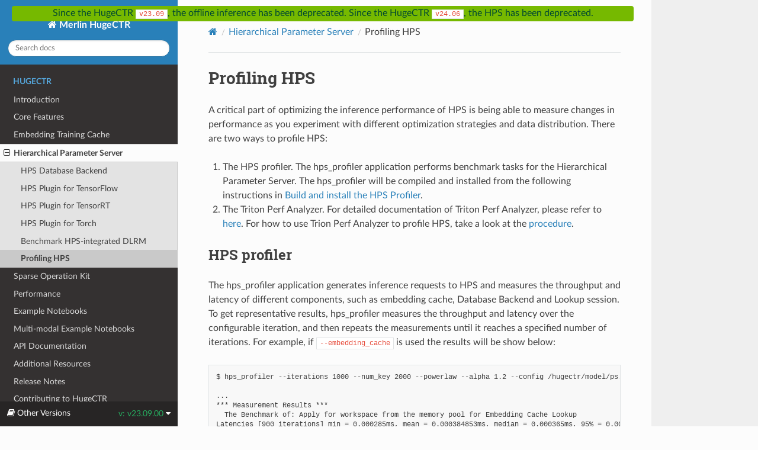

--- FILE ---
content_type: text/html; charset=utf-8
request_url: https://nvidia-merlin.github.io/HugeCTR/v23.09.00/hierarchical_parameter_server/profiling_hps.html
body_size: 7413
content:
<!DOCTYPE html>
<html class="writer-html5" lang="en">
<head>
  <meta charset="utf-8" /><meta name="generator" content="Docutils 0.19: https://docutils.sourceforge.io/" />

  <meta name="viewport" content="width=device-width, initial-scale=1.0" />
  <title>Profiling HPS &mdash; Merlin HugeCTR  documentation</title>
      <link rel="stylesheet" type="text/css" href="../_static/pygments.css" />
      <link rel="stylesheet" type="text/css" href="../_static/css/theme.css" />
      <link rel="stylesheet" type="text/css" href="../_static/mystnb.8ecb98da25f57f5357bf6f572d296f466b2cfe2517ffebfabe82451661e28f02.css" />
      <link rel="stylesheet" type="text/css" href="../_static/css/custom.css" />

  
    <link rel="canonical" href="https://nvidia-merlin.github.io/HugeCTR/main/hierarchical_parameter_server/profiling_hps.html" />
  <!--[if lt IE 9]>
    <script src="../_static/js/html5shiv.min.js"></script>
  <![endif]-->
  
        <script data-url_root="../" id="documentation_options" src="../_static/documentation_options.js"></script>
        <script src="../_static/jquery.js"></script>
        <script src="../_static/underscore.js"></script>
        <script src="../_static/_sphinx_javascript_frameworks_compat.js"></script>
        <script src="../_static/doctools.js"></script>
        <script src="../_static/sphinx_highlight.js"></script>
    <script src="../_static/js/theme.js"></script>
    <link rel="index" title="Index" href="../genindex.html" />
    <link rel="search" title="Search" href="../search.html" />
    <link rel="next" title="Sparse Operation Kit" href="../sparse_operation_kit.html" />
    <link rel="prev" title="Benchmark the DLRM Model with HPS" href="hps_dlrm_benchmark.html" /> 
</head>

<body class="wy-body-for-nav">
  <div class="banner">
    <p class="banner">
      Since the HugeCTR <code>v23.09</code>, the offline inference has been deprecated.
      Since the HugeCTR <code>v24.06</code>, the HPS has been deprecated.
  </div>

  <div class="wy-grid-for-nav">
    <nav data-toggle="wy-nav-shift" class="wy-nav-side">
      <div class="wy-side-scroll">
        <div class="wy-side-nav-search" >

          
          
          <a href="../index.html" class="icon icon-home">
            Merlin HugeCTR
          </a>
<div role="search">
  <form id="rtd-search-form" class="wy-form" action="../search.html" method="get">
    <input type="text" name="q" placeholder="Search docs" aria-label="Search docs" />
    <input type="hidden" name="check_keywords" value="yes" />
    <input type="hidden" name="area" value="default" />
  </form>
</div>
        </div><div class="wy-menu wy-menu-vertical" data-spy="affix" role="navigation" aria-label="Navigation menu">
              <p class="caption" role="heading"><span class="caption-text">HUGECTR</span></p>
<ul class="current">
<li class="toctree-l1"><a class="reference internal" href="../hugectr_user_guide.html">Introduction</a></li>
<li class="toctree-l1"><a class="reference internal" href="../hugectr_core_features.html">Core Features</a></li>
<li class="toctree-l1"><a class="reference internal" href="../hugectr_embedding_training_cache.html">Embedding Training Cache</a></li>
<li class="toctree-l1 current"><a class="reference internal" href="index.html">Hierarchical Parameter Server</a><ul class="current">
<li class="toctree-l2"><a class="reference internal" href="hps_database_backend.html">HPS Database Backend</a></li>
<li class="toctree-l2"><a class="reference internal" href="hps_tf_user_guide.html">HPS Plugin for TensorFlow</a></li>
<li class="toctree-l2"><a class="reference internal" href="hps_trt_user_guide.html">HPS Plugin for TensorRT</a></li>
<li class="toctree-l2"><a class="reference internal" href="hps_torch_user_guide.html">HPS Plugin for Torch</a></li>
<li class="toctree-l2"><a class="reference internal" href="hps_dlrm_benchmark.html">Benchmark HPS-integrated DLRM</a></li>
<li class="toctree-l2 current"><a class="current reference internal" href="#">Profiling HPS</a></li>
</ul>
</li>
<li class="toctree-l1"><a class="reference internal" href="../sparse_operation_kit.html">Sparse Operation Kit</a></li>
<li class="toctree-l1"><a class="reference internal" href="../performance.html">Performance</a></li>
<li class="toctree-l1"><a class="reference internal" href="../notebooks/index.html">Example Notebooks</a></li>
<li class="toctree-l1"><a class="reference internal" href="../notebooks/multi-modal-data/index.html">Multi-modal Example Notebooks</a></li>
<li class="toctree-l1"><a class="reference internal" href="../api/index.html">API Documentation</a></li>
<li class="toctree-l1"><a class="reference internal" href="../additional_resources.html">Additional Resources</a></li>
<li class="toctree-l1"><a class="reference internal" href="../release_notes.html">Release Notes</a></li>
<li class="toctree-l1"><a class="reference internal" href="../hugectr_contributor_guide.html">Contributing to HugeCTR</a></li>
</ul>

        </div>
      </div>
    </nav>

    <section data-toggle="wy-nav-shift" class="wy-nav-content-wrap"><nav class="wy-nav-top" aria-label="Mobile navigation menu" >
          <i data-toggle="wy-nav-top" class="fa fa-bars"></i>
          <a href="../index.html">Merlin HugeCTR</a>
      </nav>

      <div class="wy-nav-content">
        <div class="rst-content">
          <div role="navigation" aria-label="Page navigation">
  <ul class="wy-breadcrumbs">
      <li><a href="../index.html" class="icon icon-home" aria-label="Home"></a></li>
          <li class="breadcrumb-item"><a href="index.html">Hierarchical Parameter Server</a></li>
      <li class="breadcrumb-item active">Profiling HPS</li>
      <li class="wy-breadcrumbs-aside">
      </li>
  </ul>
  <hr/>
</div>
          <div role="main" class="document" itemscope="itemscope" itemtype="http://schema.org/Article">
           <div itemprop="articleBody">
             
  <!--
# Copyright (c) 2023, NVIDIA CORPORATION.
# Licensed under the Apache License, Version 2.0 (the "License");
# you may not use this file except in compliance with the License.
# You may obtain a copy of the License at
#
#      http://www.apache.org/licenses/LICENSE-2.0
#
# Unless required by applicable law or agreed to in writing, software
# distributed under the License is distributed on an "AS IS" BASIS,
# WITHOUT WARRANTIES OR CONDITIONS OF ANY KIND, either express or implied.
# See the License for the specific language governing permissions and
# limitations under the License.
-->
<section class="tex2jax_ignore mathjax_ignore" id="profiling-hps">
<h1>Profiling HPS<a class="headerlink" href="#profiling-hps" title="Permalink to this heading"></a></h1>
<p>A critical part of optimizing the inference performance of HPS
is being able to measure changes in performance as you experiment with
different optimization strategies and data distribution. There are two ways to profile HPS:</p>
<ol class="arabic simple">
<li><p>The HPS profiler.
The hps_profiler application performs benchmark tasks for the Hierarchical Parameter Server. The hps_profiler will be compiled and installed from the following instructions in <a class="reference internal" href="#section-1"><span class="xref myst">Build and install the HPS Profiler</span></a>.</p></li>
<li><p>The Triton Perf Analyzer. For detailed documentation of Triton Perf Analyzer, please refer to <a class="reference external" href="https://github.com/triton-inference-server/client/blob/main/src/c++/perf_analyzer/README.md">here</a>. For how to use Trion Perf Analyzer to profile HPS, take a look at the <a class="reference internal" href="#profile-hps-with-triton-perf-analyzer">procedure</a>.</p></li>
</ol>
<section id="hps-profiler">
<h2>HPS profiler<a class="headerlink" href="#hps-profiler" title="Permalink to this heading"></a></h2>
<p>The hps_profiler application generates inference requests to HPS and measures the throughput and latency of different components, such as embedding cache, Database Backend and Lookup session. To
get representative results, hps_profiler measures the throughput and
latency over the configurable iteration, and then repeats the measurements until it reaches a specified number of iterations.
For example, if <code class="docutils literal notranslate"><span class="pre">--embedding_cache</span></code> is used the results will be show below:</p>
<div class="highlight-default notranslate"><div class="highlight"><pre><span></span>$ hps_profiler --iterations 1000 --num_key 2000 --powerlaw --alpha 1.2 --config /hugectr/model/ps.json --table_size 630000 --warmup_iterations 100   --embedding_cache

...
*** Measurement Results ***
  The Benchmark of: Apply for workspace from the memory pool for Embedding Cache Lookup
Latencies [900 iterations] min = 0.000285ms, mean = 0.000384853ms, median = 0.000365ms, 95% = 0.000428ms, 99% = 0.000465ms, max = 0.009736ms, throughput = 2.73973e+06/s
The Benchmark of: Copy the input to workspace of Embedding Cache
Latencies [900 iterations] min = 0.010842ms, mean = 0.0117076ms, median = 0.011596ms, 95% = 0.012219ms, 99% = 0.016642ms, max = 0.027379ms, throughput = 86236.6/s
The Benchmark of: Deduplicate the input embedding key for Embedding Cache
Latencies [900 iterations] min = 0.019159ms, mean = 0.0272492ms, median = 0.027262ms, 95% = 0.028104ms, 99% = 0.029548ms, max = 0.052309ms, throughput = 36681.1/s
The Benchmark of: Lookup the embedding keys from Embedding Cache
Latencies [900 iterations] min = 0.178875ms, mean = 0.231377ms, median = 0.227815ms, 95% = 0.267493ms, 99% = 0.284738ms, max = 0.47672ms, throughput = 4389.53/s
The Benchmark of: Merge output from Embedding Cache
Latencies [900 iterations] min = 0.007656ms, mean = 0.00850756ms, median = 0.008434ms, 95% = 0.009117ms, 99% = 0.011863ms, max = 0.018697ms, throughput = 118568/s
The Benchmark of: Missing key synchronization insert into Embedding Cache
Latencies [900 iterations] min = 0.105163ms, mean = 0.15741ms, median = 0.153763ms, 95% = 0.192302ms, 99% = 0.208846ms, max = 0.402043ms, throughput = 6503.52/s
The Benchmark of: Native Embedding Cache Query API
Latencies [900 iterations] min = 0.021729ms, mean = 0.0227739ms, median = 0.02253ms, 95% = 0.023695ms, 99% = 0.025035ms, max = 0.043024ms, throughput = 44385.3/s
The Benchmark of: decompress/deunique output from Embedding Cache
Latencies [900 iterations] min = 0.011247ms, mean = 0.0121274ms, median = 0.011953ms, 95% = 0.013055ms, 99% = 0.014706ms, max = 0.022186ms, throughput = 83661/s
The Benchmark of: The hit rate of Embedding Cache
Occupancy [900 iterations] min = 0.719323, mean = 0.843972, median = 0.854749, 95% = 0.894188, 99% = 0.90276, max = 0.918169
</pre></div>
</div>
<p><a id="section-1"></a></p>
</section>
<section id="build-and-install-the-hps-profiler">
<h2>Build and install the HPS Profiler<a class="headerlink" href="#build-and-install-the-hps-profiler" title="Permalink to this heading"></a></h2>
<p>To build HPS profiler from source, do the following:
2. Download the HugeCTR repository and the third-party modules that it relies on by running the following commands:</p>
<div class="highlight-shell notranslate"><div class="highlight"><pre><span></span><span class="w">   </span>$<span class="w"> </span>git<span class="w"> </span>clone<span class="w"> </span>https://github.com/NVIDIA/HugeCTR.git
<span class="w">   </span>$<span class="w"> </span><span class="nb">cd</span><span class="w"> </span>HugeCTR
<span class="w">   </span>$<span class="w"> </span>git<span class="w"> </span>submodule<span class="w"> </span>update<span class="w"> </span>--init<span class="w"> </span>--recursive
</pre></div>
</div>
<ol class="arabic simple" start="2">
<li><p>Pull the NGC Docker and run it</p></li>
</ol>
<p>Pull the container using the following command:</p>
<div class="highlight-shell notranslate"><div class="highlight"><pre><span></span>docker<span class="w"> </span>pull<span class="w"> </span>nvcr.io/nvidia/merlin/merlin-hugectr:23.09
</pre></div>
</div>
<p>Launch the container in interactive mode (mount the HugeCTR root directory into the container for your convenience) by running this command:</p>
<div class="highlight-shell notranslate"><div class="highlight"><pre><span></span>docker<span class="w"> </span>run<span class="w"> </span>--gpus<span class="w"> </span>all<span class="w"> </span>--rm<span class="w"> </span>-it<span class="w"> </span>--cap-add<span class="w"> </span>SYS_NICE<span class="w"> </span>--ipc<span class="o">=</span>host<span class="w"> </span>--ulimit<span class="w"> </span><span class="nv">memlock</span><span class="o">=</span>-1<span class="w"> </span>--ulimit<span class="w"> </span><span class="nv">stack</span><span class="o">=</span><span class="m">67108864</span><span class="w"> </span>-u<span class="w"> </span>root<span class="w"> </span>-v<span class="w"> </span><span class="k">$(</span><span class="nb">pwd</span><span class="k">)</span>:/HugeCTR<span class="w"> </span>-w<span class="w"> </span>/HugeCTR<span class="w"> </span>-p<span class="w"> </span><span class="m">8888</span>:8888<span class="w"> </span>nvcr.io/nvidia/merlin/merlin-hugectr:23.09
</pre></div>
</div>
<ol class="arabic" start="3">
<li><p>Here is an example of how you can build HPS Profiler  using the build options:</p>
<div class="highlight-shell notranslate"><div class="highlight"><pre><span></span>$<span class="w"> </span>mkdir<span class="w"> </span>-p<span class="w"> </span>build<span class="w"> </span><span class="o">&amp;&amp;</span><span class="w"> </span><span class="nb">cd</span><span class="w"> </span>build
$<span class="w"> </span>cmake<span class="w"> </span>-DCMAKE_BUILD_TYPE<span class="o">=</span>Release<span class="w"> </span>-DSM<span class="o">=</span><span class="s2">&quot;70;80&quot;</span><span class="w"> </span>-DENABLE_INFERENCE<span class="o">=</span>ON<span class="w"> </span>-DENABLE_PROFILER<span class="o">=</span>ON<span class="w"> </span>..<span class="w"> </span><span class="c1"># Target is NVIDIA V100 / A100 with Inference mode ON.</span>
$<span class="w"> </span>make<span class="w"> </span>-j<span class="w"> </span><span class="o">&amp;&amp;</span><span class="w"> </span>make<span class="w"> </span>install
</pre></div>
</div>
</li>
<li><p>You will get <code class="docutils literal notranslate"><span class="pre">hps_profiler</span></code> under bin folder.</p></li>
</ol>
</section>
<section id="create-a-synthetic-embedding-table">
<h2>Create a synthetic embedding table<a class="headerlink" href="#create-a-synthetic-embedding-table" title="Permalink to this heading"></a></h2>
<p>The embedding generator is used to generate synthetic HugeCTR sparse model files that can be loaded into HugeCTR <a class="reference external" href="https://nvidia-merlin.github.io/HugeCTR/main/hierarchical_parameter_server/index.html">HPS</a> for inference. To generate a HugeCTR embedding file, please refer to the <span class="xref myst">Model generator </span></p>
</section>
<section id="use-the-hps-profiler-to-get-the-measurement-results">
<h2>Use the HPS Profiler to get the measurement results<a class="headerlink" href="#use-the-hps-profiler-to-get-the-measurement-results" title="Permalink to this heading"></a></h2>
<ol class="arabic simple">
<li><p>Generate HPS json configuration file based on synthetic model file.
For configuration information about HPS, you can refer to <a class="reference external" href="https://nvidia-merlin.github.io/HugeCTR/main/hugectr_parameter_server.html#configuration">here</a>. Here is an example:</p></li>
</ol>
<div class="highlight-json notranslate"><div class="highlight"><pre><span></span><span class="p">{</span>
<span class="w">	</span><span class="nt">&quot;supportlonglong&quot;</span><span class="p">:</span><span class="w"> </span><span class="kc">true</span><span class="p">,</span>
<span class="w">	</span><span class="nt">&quot;models&quot;</span><span class="p">:</span><span class="w"> </span><span class="p">[{</span>
<span class="w">			</span><span class="nt">&quot;model&quot;</span><span class="p">:</span><span class="w"> </span><span class="s2">&quot;model_name&quot;</span><span class="p">,</span>
<span class="w">			</span><span class="nt">&quot;sparse_files&quot;</span><span class="p">:</span><span class="w"> </span><span class="p">[</span><span class="s2">&quot;The path of synthetic embedding files&quot;</span><span class="p">],</span>
<span class="w">			</span><span class="nt">&quot;dense_file&quot;</span><span class="p">:</span><span class="w"> </span><span class="s2">&quot;&quot;</span><span class="p">,</span>
<span class="w">			</span><span class="nt">&quot;network_file&quot;</span><span class="p">:</span><span class="w"> </span><span class="s2">&quot;&quot;</span><span class="p">,</span>
<span class="w">			</span><span class="nt">&quot;num_of_worker_buffer_in_pool&quot;</span><span class="p">:</span><span class="w"> </span><span class="mi">2</span><span class="p">,</span>
<span class="w">			</span><span class="nt">&quot;num_of_refresher_buffer_in_pool&quot;</span><span class="p">:</span><span class="mi">1</span><span class="p">,</span>
<span class="w">			</span><span class="nt">&quot;deployed_device_list&quot;</span><span class="p">:[</span><span class="mi">0</span><span class="p">],</span>
<span class="w">			</span><span class="nt">&quot;max_batch_size&quot;</span><span class="p">:</span><span class="mi">1024</span><span class="p">,</span>
<span class="w">			</span><span class="nt">&quot;default_value_for_each_table&quot;</span><span class="p">:[</span><span class="mf">0.0</span><span class="p">],</span>
<span class="w">			</span><span class="nt">&quot;cache_refresh_percentage_per_iteration&quot;</span><span class="p">:</span><span class="mf">0.1</span><span class="p">,</span>
<span class="w">			</span><span class="nt">&quot;hit_rate_threshold&quot;</span><span class="p">:</span><span class="mf">1.0</span><span class="p">,</span>
<span class="w">			</span><span class="nt">&quot;gpucacheper&quot;</span><span class="p">:</span><span class="mf">0.9</span><span class="p">,</span>
<span class="w">			</span><span class="nt">&quot;gpucache&quot;</span><span class="p">:</span><span class="kc">true</span><span class="p">,</span>
<span class="w">			</span><span class="nt">&quot;maxnum_des_feature_per_sample&quot;</span><span class="p">:</span><span class="w"> </span><span class="mi">0</span><span class="p">,</span>
<span class="w">			</span><span class="nt">&quot;maxnum_catfeature_query_per_table_per_sample&quot;</span><span class="w"> </span><span class="p">:</span><span class="w"> </span><span class="p">[</span><span class="mi">26</span><span class="p">],</span>
<span class="w">			</span><span class="nt">&quot;embedding_vecsize_per_table&quot;</span><span class="w"> </span><span class="p">:</span><span class="w"> </span><span class="p">[</span><span class="mi">16</span><span class="p">]</span>

<span class="w">		</span><span class="p">}</span>
<span class="w">	</span><span class="p">]</span>
<span class="p">}</span>
</pre></div>
</div>
<p><em><code class="docutils literal notranslate"><span class="pre">NOTE</span></code></em>: The product of the <code class="docutils literal notranslate"><span class="pre">max_batch_size</span></code> size and the <code class="docutils literal notranslate"><span class="pre">maxnum_catfeature_query_per_table_per_sample</span></code> needs to be greater than or equal to the <code class="docutils literal notranslate"><span class="pre">--num_key</span></code> option in the hps_profiler.</p>
<ol class="arabic simple" start="2">
<li><p>Add arguments to hps_profiler for benchmark</p></li>
</ol>
<div class="highlight-default notranslate"><div class="highlight"><pre><span></span>$ hps_profiler 
--config: required.
Usage: HPS_Profiler [options] 

Optional arguments:
-h --help                       shows help message and exits [default: false]
-v --version                    prints version information and exits [default: false]
--config                        The path of the HPS json configuration file [required]
--powerlaw                      Generate the queried key that  in each iteration based on the power distribution [default: false]
--table_size                    The number of keys in the embedded table [default: 100000]
--alpha                         Alpha of power distribution [default: 1.2]
--hot_key_percentage            Percentage of hot keys in embedding tables [default: 0.2]
--hot_key_coverage              The probability of the hot key in each iteration [default: 0.8]
--num_key                       The number of keys to query for each iteration [default: 1000]
--iterations                    The number of iterations of the test [default: 1000]
--warmup_iterations             Performance results in warmup stage will be discarded [default: 0]
--embedding_cache               Enable embedding cache profiler, including the performance of lookup, insert, etc. [default: false]
--database_backend              Enable database backend profiler, which is to get the lookup performance of VDB/PDB [default: false]
--refresh_embeddingcache        Enable refreshing embedding cache. If the embedding cache tool is also enabled, the refresh will be performed asynchronously [default: false]
--lookup_session                Enable lookup_session profiler, which is E2E profiler, including embedding cache and data backend query delay [default: false]
</pre></div>
</div>
<p>Measurement example of the HPS Lookup Session</p>
<div class="highlight-default notranslate"><div class="highlight"><pre><span></span>$hps_profiler --iterations 1000 --num_key 2000 --powerlaw --alpha 1.2 --config /hugectr/Model_Samples/wdl/wdl_infer/model/ps.json --table_size 630000 --warmup_iterations 100   --lookup_session
...
*** Measurement Results ***
The Benchmark of: End-to-end lookup embedding keys for Lookup session
Latencies [900 iterations] min = 0.190813ms, mean = 0.243117ms, median = 0.238085ms, 95% = 0.283761ms, 99% = 0.346377ms, max = 0.511712ms, throughput= 4200.18/s
</pre></div>
</div>
<p>Measurement example of the HPS Data Backend</p>
<div class="highlight-default notranslate"><div class="highlight"><pre><span></span>$hps_profiler --iterations 1000 --num_key 2000 --powerlaw --alpha 1.2 --config /hugectr/Model_Samples/wdl/wdl_infer/model/ps.json --table_size 630000 --warmup_iterations 100   --database_backend
...
*** Measurement Results ***
The Benchmark of: Lookup the embedding key from default HPS database Backend
Latencies [900 iterations] min = 0.075086ms, mean = 0.127312ms, median = 0.121235ms, 95% = 0.166826ms, 99% = 0.219295ms, max = 0.285409ms, throughput = 8248.44/s
</pre></div>
</div>
<p><em><code class="docutils literal notranslate"><span class="pre">NOTE</span></code></em>:</p>
<ol class="arabic simple">
<li><p>If the user add the <code class="docutils literal notranslate"><span class="pre">--powerlaw</span></code> option, the queried embedding key will be generated with the specified argument <code class="docutils literal notranslate"><span class="pre">--alpha</span> <span class="pre">=</span> <span class="pre">**</span></code>.</p></li>
<li><p>If the user add the <code class="docutils literal notranslate"><span class="pre">--hot_key_percentage=**</span></code> and <code class="docutils literal notranslate"><span class="pre">--hot_key_coverage=xx</span></code> options, the queried embedding key  will generate the number of <code class="docutils literal notranslate"><span class="pre">--table_size</span></code> * <code class="docutils literal notranslate"><span class="pre">--hot_key_percentage</span></code> keys with this probability of <code class="docutils literal notranslate"><span class="pre">--hot_key_percentage=**</span></code>.
For example <code class="docutils literal notranslate"><span class="pre">--hot_key_percentage=0.01</span></code>,  <code class="docutils literal notranslate"><span class="pre">--hot_key_coverage=0.9</span></code> and <code class="docutils literal notranslate"><span class="pre">--table_size=1000</span></code>, then the first 1000*0.01=10 keys will appear in the request with a probability of 90%.</p></li>
<li><p>It is recommended that users make mutually exclusive selections of three components(<code class="docutils literal notranslate"><span class="pre">--embedding_cache</span></code>,<code class="docutils literal notranslate"><span class="pre">--database_backend</span></code> and <code class="docutils literal notranslate"><span class="pre">--lookup_session</span></code>) to ensure the most accurate performance. Because the measurement results of the lookup session will include the performance results of the database backend and embedding cache.</p></li>
<li><p>If enable the <a class="reference external" href="https://github.com/NVIDIA-Merlin/HugeCTR/blob/main/docs/source/hugectr_parameter_server.md#inference-parameters-and-embedding-cache-configuration">static embedding table</a> in HPS json file, the hps_profiler does not support the refresh operation.</p></li>
</ol>
</section>
<section id="profile-hps-with-triton-perf-analyzer">
<h2>Profile HPS with Triton Perf Analyzer:<a class="headerlink" href="#profile-hps-with-triton-perf-analyzer" title="Permalink to this heading"></a></h2>
<p>To profile HPS with Triton Perf Analyzer, make sure you know how to deploy your model using the hugectr backend in Triton. If you don’t, please refer to <a class="reference external" href="https://github.com/triton-inference-server/hugectr_backend/tree/main/samples/hierarchical_deployment">here</a>.</p>
<p>To profile HPS, follow the procedure below:</p>
<ol class="arabic simple">
<li><p>Prepare your embedding table. This can be either a real model trained by HugeCTR or a synthetic model generated using the <a class="reference external" href="https://github.com/NVIDIA-Merlin/HugeCTR/blob/main/tools/inference_test_scripts/README.md">model generator</a>.</p></li>
<li><p>Prepare your HPS configuration file <code class="docutils literal notranslate"><span class="pre">ps.config</span></code>, demo showed above.</p></li>
<li><p>Prepare the Triton required JSON like request. The request can be generated using the <a class="reference external" href="https://github.com/NVIDIA-Merlin/HugeCTR/blob/main/tools/inference_test_scripts/README.md">request generator</a></p></li>
<li><p>After everything is prepared, start Triton. For example:</p></li>
</ol>
<div class="highlight-bash notranslate"><div class="highlight"><pre><span></span>tritonserver<span class="w"> </span>--model-repository<span class="o">=</span>/dir/to/model/<span class="w"> </span>--load-model<span class="o">=</span>your_model_name<span class="w"> </span>--model-control-mode<span class="o">=</span>explicit<span class="w"> </span>--backend-directory<span class="o">=</span>/usr/local/hugectr/backends<span class="w"> </span>--backend-config<span class="o">=</span>hugectr,ps<span class="o">=</span>/dir/to/your/ps.json
</pre></div>
</div>
<ol class="arabic simple" start="5">
<li><p>Run the Triton Perf Analyzer. For example:</p></li>
</ol>
<div class="highlight-bash notranslate"><div class="highlight"><pre><span></span>perf_analyzer<span class="w"> </span>-m<span class="w"> </span>your_model_name<span class="w"> </span>--collect-metrics<span class="w"> </span>-f<span class="w"> </span>perf_output.csv<span class="w"> </span>--verbose-csv<span class="w"> </span>--input-data<span class="w"> </span>your_generated_request.json
</pre></div>
</div>
</section>
<section id="hps-profiler-vs-triton-perf-analyzer">
<h2>HPS Profiler vs. Triton Perf Analyzer:<a class="headerlink" href="#hps-profiler-vs-triton-perf-analyzer" title="Permalink to this heading"></a></h2>
<table class="docutils align-default">
<thead>
<tr class="row-odd"><th class="head"><p>Functionalities</p></th>
<th class="head"><p>HPS profiler</p></th>
<th class="head"><p>Triton Perf Analyzer</p></th>
</tr>
</thead>
<tbody>
<tr class="row-even"><td><p>Profile client side E2E Pipeline</p></td>
<td><p>NO</p></td>
<td><p>YES</p></td>
</tr>
<tr class="row-odd"><td><p>Profile sever side key lookup session</p></td>
<td><p>YES</p></td>
<td><p>YES</p></td>
</tr>
<tr class="row-even"><td><p>Pofile the embedding cache component</p></td>
<td><p>YES</p></td>
<td><p>NO</p></td>
</tr>
<tr class="row-odd"><td><p>Profile the database backend component</p></td>
<td><p>YES</p></td>
<td><p>NO</p></td>
</tr>
<tr class="row-even"><td><p>Support different key distributions</p></td>
<td><p>YES</p></td>
<td><p>YES</p></td>
</tr>
<tr class="row-odd"><td><p>Concurrency Support</p></td>
<td><p>NO</p></td>
<td><p>YES</p></td>
</tr>
<tr class="row-even"><td><p>GPU/Memory Utilization</p></td>
<td><p>NO</p></td>
<td><p>YES</p></td>
</tr>
</tbody>
</table>
</section>
</section>


           </div>
          </div>
          <footer><div class="rst-footer-buttons" role="navigation" aria-label="Footer">
        <a href="hps_dlrm_benchmark.html" class="btn btn-neutral float-left" title="Benchmark the DLRM Model with HPS" accesskey="p" rel="prev"><span class="fa fa-arrow-circle-left" aria-hidden="true"></span> Previous</a>
        <a href="../sparse_operation_kit.html" class="btn btn-neutral float-right" title="Sparse Operation Kit" accesskey="n" rel="next">Next <span class="fa fa-arrow-circle-right" aria-hidden="true"></span></a>
    </div>

  <hr/>

  <div role="contentinfo">
    <p>&#169; Copyright 2022, NVIDIA.</p>
  </div>

  Built with <a href="https://www.sphinx-doc.org/">Sphinx</a> using a
    <a href="https://github.com/readthedocs/sphinx_rtd_theme">theme</a>
    provided by <a href="https://readthedocs.org">Read the Docs</a>.
   

</footer>
        </div>
      </div>
    </section>
  </div>
  
<div class="rst-versions" data-toggle="rst-versions" role="note" aria-label="versions">
  <span class="rst-current-version" data-toggle="rst-current-version">
    <span class="fa fa-book"> Other Versions</span>
    v: v23.09.00
    <span class="fa fa-caret-down"></span>
  </span>
  <div class="rst-other-versions">
    <dl>
      <dt>Tags</dt>
      <dd><a href="../../v23.08.00/hierarchical_parameter_server/profiling_hps.html">v23.08.00</a></dd>
      <dd><a href="profiling_hps.html">v23.09.00</a></dd>
      <dd><a href="../../v23.12.00/hierarchical_parameter_server/profiling_hps.html">v23.12.00</a></dd>
      <dd><a href="../../v24.04.00/hierarchical_parameter_server/profiling_hps.html">v24.04.00</a></dd>
      <dd><a href="../../v24.06.00/hierarchical_parameter_server/profiling_hps.html">v24.06.00</a></dd>
      <dd><a href="../../v25.03.00/index.html">v25.03.00</a></dd>
    </dl>
    <dl>
      <dt>Branches</dt>
      <dd><a href="../../main/index.html">main</a></dd>
    </dl>
  </div>
</div><script>
      jQuery(function () {
          SphinxRtdTheme.Navigation.enable(true);
      });
  </script>
    <!-- Theme Analytics -->
    <script async src="https://www.googletagmanager.com/gtag/js?id=G-NVJ1Y1YJHK"></script>
    <script>
      window.dataLayer = window.dataLayer || [];
      function gtag(){dataLayer.push(arguments);}
      gtag('js', new Date());

      gtag('config', 'G-NVJ1Y1YJHK', {
          'anonymize_ip': false,
      });
    </script> 

</body>
</html>

--- FILE ---
content_type: text/css; charset=utf-8
request_url: https://nvidia-merlin.github.io/HugeCTR/v23.09.00/_static/css/custom.css
body_size: -284
content:
.wy-nav-content {
    margin: 0;
    background: #fcfcfc;
    padding-top: 40px;
}

.wy-side-nav-search {
    display: block;
    width: 300px;
    padding: .809em;
    padding-top: 0.809em;
    margin-bottom: .809em;
    z-index: 200;
    background-color: #2980b9;
    text-align: center;
    color: #fcfcfc;
    padding-top: 40px;
}

div.banner {
    position: fixed;
    top: 10px;
    left: 20px;
    margin: 0;
    z-index: 1000;
    width: 1050px;
    text-align: center;
}

p.banner {
  border-radius: 4px;
  color: #004831;
  background: #76b900;
}